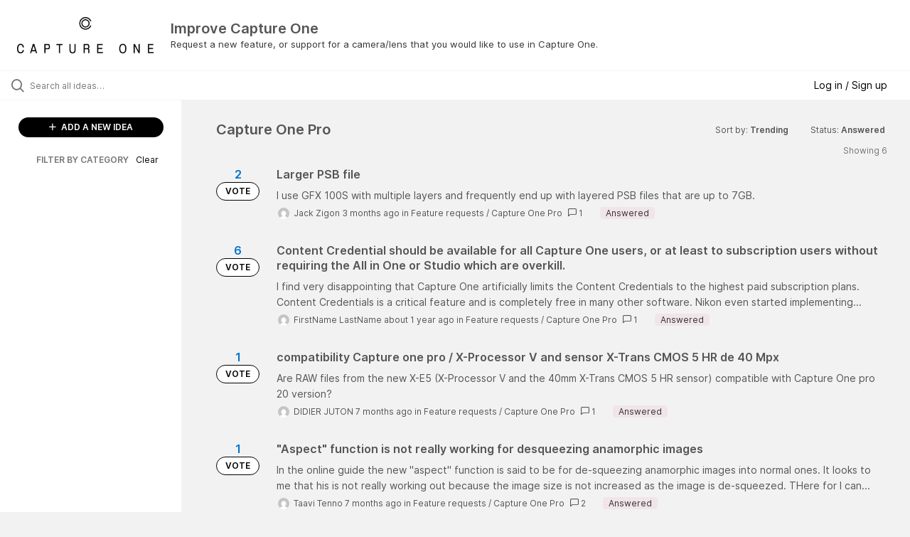

--- FILE ---
content_type: text/html; charset=utf-8
request_url: https://captureone.ideas.aha.io/?category=7327290341651736968&status=7384422496634404186
body_size: 7007
content:
<!DOCTYPE html>
<html lang="en">
  <head>
    <meta http-equiv="X-UA-Compatible" content="IE=edge" />
    <meta http-equiv="Content-Type" content="text/html charset=UTF-8" />
    <meta name="publishing" content="true">
    <title>Improve Capture One</title>

    <script>
//<![CDATA[

      window.ahaLoaded = false;
      window.isIdeaPortal = true;
      window.portalAssets = {"js":["/assets/runtime-v2-1a23b44e9319f4b4ccda5144e13cc063.js","/assets/vendor-v2-293da6da4776292faeaa6dd52cfcbc6e.js","/assets/idea_portals_new-v2-d2a79645a289b2d14dc6268d04bb9d8e.js","/assets/idea_portals_new-v2-2e9b634293fc970027d3d542a40fc1f4.css"]};

//]]>
</script>
      <script>
    window.sentryRelease = window.sentryRelease || "9ac63716aa";
  </script>



      <link rel="stylesheet" href="https://cdn.aha.io/assets/idea_portals_new-v2-2e9b634293fc970027d3d542a40fc1f4.css" data-turbolinks-track="true" media="all" />
    <script src="https://cdn.aha.io/assets/runtime-v2-1a23b44e9319f4b4ccda5144e13cc063.js" data-turbolinks-track="true"></script>
    <script src="https://cdn.aha.io/assets/vendor-v2-293da6da4776292faeaa6dd52cfcbc6e.js" data-turbolinks-track="true"></script>
      <script src="https://cdn.aha.io/assets/idea_portals_new-v2-d2a79645a289b2d14dc6268d04bb9d8e.js" data-turbolinks-track="true"></script>
    <meta name="csrf-param" content="authenticity_token" />
<meta name="csrf-token" content="u_df_-8pLmeMnsjRLUkbXznmTyCs4u8nke4hjGoO-3-QKl10SR31GIT6k7iDAsLt6T8U0hSAc2AMvJPV6HqGxA" />
    <meta name="viewport" content="width=device-width, initial-scale=1" />
    <meta name="locale" content="en" />
    <meta name="portal-token" content="aa664be5baaf4331c940f81008d9daad" />
    <meta name="idea-portal-id" content="7325797510379401142" />


      <link rel="canonical" href="https://captureone.ideas.aha.io/">
          <link rel="icon" href="https://captureone.ideas.aha.io/portal-favicon.png?1748369683&amp;size=thumb16" />

      <style>
                :root {
          --accent-color: #000000;
          --accent-color-05: #0000000D;
          --accent-color-15: #00000026;
          --accent-color-80: #000000CC;
        }

      </style>
  </head>
  <body class="ideas-portal public">
    
    <style>
  
</style>

  <div class="skip-to-main-content">
    <a href="#main-content">Skip to Main Content</a>
  </div>


      <header class="portal-aha-header portal-aha-header--full">
        <a class="logo" href="/ideas">
          <img alt="Ideas Portal Logo" src="https://captureone.ideas.aha.io/logo.png?i=1748369487" />
</a>        <div class="titles">
          <div class="title">
            Improve Capture One
          </div>
            <div class="aha-editor-field aha-editor-field-subtitle">
              <p>Request a new feature, or support for a camera/lens that you would like to use in Capture One.</p>
            </div>
        </div>
    </header>


    <div class="search-bar">
      <div class="search-bar__search">
  <form class="idea-search-form" action="/ideas/search" accept-charset="UTF-8" method="get">
    <div class="search-field">
      <i class="aha-icon aha-icon-search"></i>
      <input type="text" name="query" id="query" class="search-query" placeholder="Search all ideas…" aria-label="Search all ideas…" />
      
      <input type="hidden" name="category" id="category" value="7327290341651736968" autocomplete="off" />
      
      <a class="aha-icon aha-icon-close clear-button hide" aria-label="Clear filter" href="/ideas?category=7327290341651736968&amp;status=7384422496634404186"></a>
    </div>
</form></div>

<script>
//<![CDATA[

  (function() {
    function setSearchPlaceholderText() {
      if ($(window).width() < 500)
        $('.search-query').attr('placeholder', '');
      else
        $('.search-query').attr('placeholder', ("Search all ideas…"));
    }

    $(window).on('resize', () => {
      setSearchPlaceholderText();
    });

    setSearchPlaceholderText();
  })();

//]]>
</script>
        <div class="signup-link user-menu">
      <a class="login-link" role="button" aria-expanded="false" href="/portal_session/new?return_to=%2F">
        Log in / Sign up
</a>

    <div class="login-popover popover portal-user">
      <!-- Alerts in this file are used for the app and portals, they must not use the aha-alert web component -->



<div class="email-popover ">
  <div class="arrow tooltip-arrow"></div>
  <form class="form-horizontal" action="/auth/redirect_to_auth" accept-charset="UTF-8" data-remote="true" method="post"><input type="hidden" name="authenticity_token" value="L4Og9FopquaSTWp3xNmXozztxQSYvBQ4INvTbh1_ngfSr_7T72xKQkZVYV7tzTaNS2ZWo1PXyrxI4nFD6XjeiQ" autocomplete="off" />
    <h3>Please enter your email address</h3>
    <div class="control-group">
        <label class="control-label" aria-label="Please enter your email address" for="email"></label>
      <div class="controls">
        <input type="text" name="sessions[email]" id="email" placeholder="Enter email (name@example.com)" autocomplete="off" class="input-block-level" autofocus="autofocus" aria-required="true" />
      </div>
    </div>
    <div class="extra-fields"></div>

    <div class="control-group">
      <div class="controls">
        <input type="submit" name="commit" value="Next" class="btn btn-outline btn-primary pull-left" id="vote" data-disable-with="Sending…" />
      </div>
    </div>
    <div class="clearfix"></div>
</form></div>

    </div>
  </div>

    </div>


<div class="column-with-sidebar">
  <div class="portal-sidebar column-with-sidebar__sidebar" id="portal-sidebar">
    <a class="btn btn-primary add-idea-button" href="/portal_session/new?return_to=%2Fideas%2Fnew">
      <i class="aha-icon aha-icon-plus"></i>
      ADD A NEW IDEA
</a>


        <div class="collapsable-filter" id="category-filter" data-load-counts-url="/ideas/category_counts?category=7327290341651736968&amp;status=7384422496634404186" data-filtered-project-ids="[]" data-filtered-category-ids="[&quot;7327290341651736968&quot;]" data-multi-category-filter-enabled="true">
          <div class="filters-title-header">
            <h2 class="filters-title">
              <button class="expand-collapse" aria-expanded="false">
                <i class="fa-solid fa-chevron-right"></i>
                FILTER BY CATEGORY
              </button>
            </h2>
              <span class="filters-title__clear">
                <a data-url-param-toggle-name="category" data-url-param-toggle-value="" data-url-param-toggle-remove="category,project,page" href="#">Clear</a>
              </span>
          </div>

          <ul class="portal-sidebar__section categories categories-filters filters hidden">
                
  <li id="project-7325791132775188564" class="category-filter-branch" data-filter-type="project" data-project-ref="CLR">
    <a class="filter" data-url-param-toggle-name="project" data-url-param-toggle-value="CLR" data-url-param-toggle-remove="page" href="/?my_ideas=%27nvOpzp&amp;project=CLR&amp;sort=recent&amp;status=7325777543359202537">
      <div class="category-filter-name">
        <i class="category-collapser fa-solid fa-chevron-right category-collapser--empty" tabindex="0" aria-expanded="false"></i>
        <span class="">
          Camera and lens requests
        </span>
      </div>
      <div>
        <i class="aha-icon aha-icon-close hide"></i>
        <span class="count counts count--project"></span>
      </div>
</a>
    <ul class="categories-collapsed">
          <li id="category-7327230804795063241" data-filter-type="category">
  <a class="filter category-filter" data-url-param-toggle-name="category" data-url-param-toggle-value="7327230804795063241" data-url-param-toggle-remove="page" href="/?category=7327230804795063241&amp;my_ideas=%27nvOpzp&amp;sort=recent&amp;status=7325777543359202537">
    <div class="category-filter-name">
      <i class="category-collapser category-filter-branch fa-solid fa-chevron-right category-collapser--empty" tabindex="0" aria-expanded="false"></i>
      <span>
        Cameras
          <i class="fa-regular fa-circle-question category-hint" data-popover="true" data-content-ref="true"><script type="text/template">
            <p>Requests related to camera support in Capture One.</p>
</script></i>      </span>
    </div>

    <div>
      <i class="aha-icon aha-icon-close hide"></i>
      <span class="count category-count"></span>
    </div>
</a>
</li>

  <li id="category-7327230824380448960" data-filter-type="category">
  <a class="filter category-filter" data-url-param-toggle-name="category" data-url-param-toggle-value="7327230824380448960" data-url-param-toggle-remove="page" href="/?category=7327230824380448960&amp;my_ideas=%27nvOpzp&amp;sort=recent&amp;status=7325777543359202537">
    <div class="category-filter-name">
      <i class="category-collapser category-filter-branch fa-solid fa-chevron-right category-collapser--empty" tabindex="0" aria-expanded="false"></i>
      <span>
        Lenses
          <i class="fa-regular fa-circle-question category-hint" data-popover="true" data-content-ref="true"><script type="text/template">
            <p>Requests related to lens support in Capture One.</p>
</script></i>      </span>
    </div>

    <div>
      <i class="aha-icon aha-icon-close hide"></i>
      <span class="count category-count"></span>
    </div>
</a>
</li>


    </ul>
  </li>

  <li id="project-7325778800004764965" class="category-filter-branch" data-filter-type="project" data-project-ref="FR">
    <a class="filter" data-url-param-toggle-name="project" data-url-param-toggle-value="FR" data-url-param-toggle-remove="page" href="/?my_ideas=%27nvOpzp&amp;project=FR&amp;sort=recent&amp;status=7325777543359202537">
      <div class="category-filter-name">
        <i class="category-collapser fa-solid fa-chevron-right category-collapser--empty" tabindex="0" aria-expanded="false"></i>
        <span class="">
          Feature requests
        </span>
      </div>
      <div>
        <i class="aha-icon aha-icon-close hide"></i>
        <span class="count counts count--project"></span>
      </div>
</a>
    <ul class="categories-collapsed">
          <li id="category-7343918719025137964" data-filter-type="category">
  <a class="filter category-filter" data-url-param-toggle-name="category" data-url-param-toggle-value="7343918719025137964" data-url-param-toggle-remove="page" href="/?category=7343918719025137964&amp;my_ideas=%27nvOpzp&amp;sort=recent&amp;status=7325777543359202537">
    <div class="category-filter-name">
      <i class="category-collapser category-filter-branch fa-solid fa-chevron-right category-collapser--empty" tabindex="0" aria-expanded="false"></i>
      <span>
        Capture One Live
          <i class="fa-regular fa-circle-question category-hint" data-popover="true" data-content-ref="true"><script type="text/template">
            <p>Feature request for Capture One Live on Mac, Windows or iOS</p>
</script></i>      </span>
    </div>

    <div>
      <i class="aha-icon aha-icon-close hide"></i>
      <span class="count category-count"></span>
    </div>
</a>
</li>

  <li id="category-7333171417545709000" data-filter-type="category">
  <a class="filter category-filter" data-url-param-toggle-name="category" data-url-param-toggle-value="7333171417545709000" data-url-param-toggle-remove="page" href="/?category=7333171417545709000&amp;my_ideas=%27nvOpzp&amp;sort=recent&amp;status=7325777543359202537">
    <div class="category-filter-name">
      <i class="category-collapser category-filter-branch fa-solid fa-chevron-right category-collapser--empty" tabindex="0" aria-expanded="false"></i>
      <span>
        Capture One Mobile
          <i class="fa-regular fa-circle-question category-hint" data-popover="true" data-content-ref="true"><script type="text/template">
            <p>Feature request for Capture One on iPad and iOS</p>
</script></i>      </span>
    </div>

    <div>
      <i class="aha-icon aha-icon-close hide"></i>
      <span class="count category-count"></span>
    </div>
</a>
</li>

  <li id="category-7327290341651736968" data-filter-type="category">
  <a class="filter category-filter" data-url-param-toggle-name="category" data-url-param-toggle-value="7327290341651736968" data-url-param-toggle-remove="page" href="/?category=7327290341651736968&amp;my_ideas=%27nvOpzp&amp;sort=recent&amp;status=7325777543359202537">
    <div class="category-filter-name">
      <i class="category-collapser category-filter-branch fa-solid fa-chevron-right category-collapser--empty" tabindex="0" aria-expanded="false"></i>
      <span>
        Capture One Pro
          <i class="fa-regular fa-circle-question category-hint" data-popover="true" data-content-ref="true"><script type="text/template">
            <p>Feature request for Capture One on Windows and Mac</p>
</script></i>      </span>
    </div>

    <div>
      <i class="aha-icon aha-icon-close hide"></i>
      <span class="count category-count"></span>
    </div>
</a>
</li>

  <li id="category-7401074182565203431" data-filter-type="category">
  <a class="filter category-filter" data-url-param-toggle-name="category" data-url-param-toggle-value="7401074182565203431" data-url-param-toggle-remove="page" href="/?category=7401074182565203431&amp;my_ideas=%27nvOpzp&amp;sort=recent&amp;status=7325777543359202537">
    <div class="category-filter-name">
      <i class="category-collapser category-filter-branch fa-solid fa-chevron-right category-collapser--empty" tabindex="0" aria-expanded="false"></i>
      <span>
        Live for Studio
          <i class="fa-regular fa-circle-question category-hint" data-popover="true" data-content-ref="true"><script type="text/template">
            <p>Feature Requests for Live for Studio on Mac and on iPad</p>
</script></i>      </span>
    </div>

    <div>
      <i class="aha-icon aha-icon-close hide"></i>
      <span class="count category-count"></span>
    </div>
</a>
</li>


    </ul>
  </li>

          </ul>
</div>  </div>

  <div class="column-with-sidebar__column">
    <div class="idea-flash idea-flash--index-view">
      <!-- Alerts in this file are used for the app and portals, they must not use the aha-alert web component -->

    </div>

    <div id="main-content" aria-label="Main content"></div>


      <section class="list-ideas">
        <header class="main-header">
          <h1>Capture One Pro</h1>

          <div class="header-filters">

            <div class="header-filter dropdown header-filter--sort">
              <span class="dropdown-toggle dropdown-with-caret" data-toggle="dropdown" aria-haspopup="true" aria-expanded="false">
                Sort by:
                <span class="header-filter__selection">
                  Trending
                  <i class="fa-solid fa-sort-down"></i>
                </span>
              </span>
              <ul class="dropdown-menu pull-right">
                  <li class="">
                    <a data-url-param-toggle-name="sort" data-url-param-toggle-value="recent" data-url-param-toggle-remove="page" rel="nofollow" href="/?category=7327290341651736968&amp;sort=recent&amp;status=7384422496634404186">Recent</a>
                  </li>
                  <li class="active">
                    <a data-url-param-toggle-name="sort" data-url-param-toggle-value="trending" data-url-param-toggle-remove="page" rel="nofollow" href="/?category=7327290341651736968&amp;sort=trending&amp;status=7384422496634404186">Trending</a>
                  </li>
                  <li class="">
                    <a data-url-param-toggle-name="sort" data-url-param-toggle-value="popular" data-url-param-toggle-remove="page" rel="nofollow" href="/?category=7327290341651736968&amp;sort=popular&amp;status=7384422496634404186">Popular</a>
                  </li>
              </ul>
            </div>

              <div class="workflow-status-filter header-filter dropdown-with-caret dropdown">
                <span class="dropdown-toggle" data-toggle="dropdown" aria-haspopup="true" aria-expanded="false">
                    Status:
                  <span class="header-filter__selection">
                      Answered
                    <i class="fa-solid fa-sort-down"></i>
                  </span>
                </span>
                <ul class="dropdown-menu pull-right" data-dropdown-url="/ideas/status_dropdown_menu?category=7327290341651736968&amp;status=7384422496634404186"></ul>
              </div>
          </div>
        </header>

        <div class="ideas-showing-count">
            Showing 6
        </div>


        <div style="display: table;" class="ideas">
                
<div id="7567064545235709138" class="idea ideas__row">
  <div class="ideas__cell">
    
<div class="idea-endorsement" id="idea-7567064545235709138-endorsement">
    <a data-disable="true" href="/auth/saml?return_to=%2F%3Freturn_to_action%3Dvote_7567064545235709138">
      <span class="vote-count">
          2

      </span>
      <span class="btn btn-primary btn-outline btn-vote vote-status">
        VOTE
      </span>
</a>  <div class="popover vote-popover portal-user"></div>
</div>

  </div>
  <div class="ideas__cell">
    <div class="idea-details" style="position: relative">
      <a class="idea-link" href="/ideas/FR-I-2419" aria-labelledby="FR-I-2419"></a>
      <header class="idea-header">
        <h2 class="idea-name" id="FR-I-2419">Larger PSB file</h2>
        

      </header>
      <div class="description">
          I use GFX 100S with multiple layers and frequently end up with layered PSB files that are up to 7GB.
      </div>
      <div class="idea-meta">
        <span class="avatar">
          <img alt="" src="https://secure.gravatar.com/avatar/73b902ff52ee1359567c39fda3d3a7cc?default=mm&rating=G&size=32" width="32" height="32" />
        </span>
        <span class="idea-meta-created">
          <span>
              Jack Zigon
            3 months ago
          </span>
          <span class="idea-meta-created__links">
            in&nbsp;<a href="/ideas?project=FR">Feature requests</a>&nbsp;/&nbsp;<a href="/ideas?category=7327290341651736968">Capture One Pro</a>
          </span>
        </span>
        <span class="comment-count">
          <i class="aha-icon aha-icon-chat"></i>
          1
        </span>
          <span class="status-pill" title="Answered" style="color: var(--theme-primary-text); border: none; background-color: #F1E5E9">Answered</span>
      </div>
    </div>

  </div>
</div>

                
<div id="7435678988360894438" class="idea ideas__row">
  <div class="ideas__cell">
    
<div class="idea-endorsement" id="idea-7435678988360894438-endorsement">
    <a data-disable="true" href="/auth/saml?return_to=%2F%3Freturn_to_action%3Dvote_7435678988360894438">
      <span class="vote-count">
          6

      </span>
      <span class="btn btn-primary btn-outline btn-vote vote-status">
        VOTE
      </span>
</a>  <div class="popover vote-popover portal-user"></div>
</div>

  </div>
  <div class="ideas__cell">
    <div class="idea-details" style="position: relative">
      <a class="idea-link" href="/ideas/FR-I-1755" aria-labelledby="FR-I-1755"></a>
      <header class="idea-header">
        <h2 class="idea-name" id="FR-I-1755">Content Credential should be available for all Capture One users, or at least to subscription users without requiring the All in One or Studio which are overkill.</h2>
        

      </header>
      <div class="description">
          I find very disappointing that Capture One artificially limits the Content Credentials to the highest paid subscription plans. Content Credentials is a critical feature and is completely free in many other software. Nikon even started implementing...
      </div>
      <div class="idea-meta">
        <span class="avatar">
          <img alt="" src="https://secure.gravatar.com/avatar/a69ec845366a6f9fa1d70bc0813c83de?default=mm&rating=G&size=32" width="32" height="32" />
        </span>
        <span class="idea-meta-created">
          <span>
              FirstName LastName
            about 1 year ago
          </span>
          <span class="idea-meta-created__links">
            in&nbsp;<a href="/ideas?project=FR">Feature requests</a>&nbsp;/&nbsp;<a href="/ideas?category=7327290341651736968">Capture One Pro</a>
          </span>
        </span>
        <span class="comment-count">
          <i class="aha-icon aha-icon-chat"></i>
          1
        </span>
          <span class="status-pill" title="Answered" style="color: var(--theme-primary-text); border: none; background-color: #F1E5E9">Answered</span>
      </div>
    </div>

  </div>
</div>

                
<div id="7522394937852824589" class="idea ideas__row">
  <div class="ideas__cell">
    
<div class="idea-endorsement" id="idea-7522394937852824589-endorsement">
    <a data-disable="true" href="/auth/saml?return_to=%2F%3Freturn_to_action%3Dvote_7522394937852824589">
      <span class="vote-count">
          1

      </span>
      <span class="btn btn-primary btn-outline btn-vote vote-status">
        VOTE
      </span>
</a>  <div class="popover vote-popover portal-user"></div>
</div>

  </div>
  <div class="ideas__cell">
    <div class="idea-details" style="position: relative">
      <a class="idea-link" href="/ideas/FR-I-2200" aria-labelledby="FR-I-2200"></a>
      <header class="idea-header">
        <h2 class="idea-name" id="FR-I-2200">compatibility Capture one pro / X-Processor V and sensor X-Trans CMOS 5 HR de 40 Mpx</h2>
        

      </header>
      <div class="description">
          Are RAW files from the new X-E5 (X-Processor V and the 40mm X-Trans CMOS 5 HR sensor) compatible with Capture One pro 20 version?
      </div>
      <div class="idea-meta">
        <span class="avatar">
          <img alt="" src="https://secure.gravatar.com/avatar/29287bc7439d89c330f62c2229ad5e05?default=mm&rating=G&size=32" width="32" height="32" />
        </span>
        <span class="idea-meta-created">
          <span>
              DIDIER JUTON
            7 months ago
          </span>
          <span class="idea-meta-created__links">
            in&nbsp;<a href="/ideas?project=FR">Feature requests</a>&nbsp;/&nbsp;<a href="/ideas?category=7327290341651736968">Capture One Pro</a>
          </span>
        </span>
        <span class="comment-count">
          <i class="aha-icon aha-icon-chat"></i>
          1
        </span>
          <span class="status-pill" title="Answered" style="color: var(--theme-primary-text); border: none; background-color: #F1E5E9">Answered</span>
      </div>
    </div>

  </div>
</div>

                
<div id="7522197607634203761" class="idea ideas__row">
  <div class="ideas__cell">
    
<div class="idea-endorsement" id="idea-7522197607634203761-endorsement">
    <a data-disable="true" href="/auth/saml?return_to=%2F%3Freturn_to_action%3Dvote_7522197607634203761">
      <span class="vote-count">
          1

      </span>
      <span class="btn btn-primary btn-outline btn-vote vote-status">
        VOTE
      </span>
</a>  <div class="popover vote-popover portal-user"></div>
</div>

  </div>
  <div class="ideas__cell">
    <div class="idea-details" style="position: relative">
      <a class="idea-link" href="/ideas/FR-I-2199" aria-labelledby="FR-I-2199"></a>
      <header class="idea-header">
        <h2 class="idea-name" id="FR-I-2199">&quot;Aspect&quot; function is not really working for desqueezing anamorphic images</h2>
        

      </header>
      <div class="description">
          In the online guide the new "aspect" function is said to be for de-squeezing anamorphic images into normal ones. It looks to me that his is not really working out because the image size is not increased as the image is de-squeezed. THere for I can...
      </div>
      <div class="idea-meta">
        <span class="avatar">
          <img alt="" src="https://secure.gravatar.com/avatar/f2db895b12e269db5d1f908ed9b3c7e0?default=mm&rating=G&size=32" width="32" height="32" />
        </span>
        <span class="idea-meta-created">
          <span>
              Taavi Tenno
            7 months ago
          </span>
          <span class="idea-meta-created__links">
            in&nbsp;<a href="/ideas?project=FR">Feature requests</a>&nbsp;/&nbsp;<a href="/ideas?category=7327290341651736968">Capture One Pro</a>
          </span>
        </span>
        <span class="comment-count">
          <i class="aha-icon aha-icon-chat"></i>
          2
        </span>
          <span class="status-pill" title="Answered" style="color: var(--theme-primary-text); border: none; background-color: #F1E5E9">Answered</span>
      </div>
    </div>

  </div>
</div>

                
<div id="7441775947295712365" class="idea ideas__row">
  <div class="ideas__cell">
    
<div class="idea-endorsement" id="idea-7441775947295712365-endorsement">
    <a data-disable="true" href="/auth/saml?return_to=%2F%3Freturn_to_action%3Dvote_7441775947295712365">
      <span class="vote-count">
          1

      </span>
      <span class="btn btn-primary btn-outline btn-vote vote-status">
        VOTE
      </span>
</a>  <div class="popover vote-popover portal-user"></div>
</div>

  </div>
  <div class="ideas__cell">
    <div class="idea-details" style="position: relative">
      <a class="idea-link" href="/ideas/FR-I-1825" aria-labelledby="FR-I-1825"></a>
      <header class="idea-header">
        <h2 class="idea-name" id="FR-I-1825">One click Subject AND Background masks.</h2>
        

      </header>
      <div class="description">
          I recently used a webinar instruction with People to create all the potential masks, I saved it as a Style, and then created a Custom Keyboard shortcut. Mine is Subject plus X and with that I create all those People masks. I'd like to be able to d...
      </div>
      <div class="idea-meta">
        <span class="avatar">
          <img alt="" src="https://secure.gravatar.com/avatar/99df5a3bf654f619d0f1c047c2aa9613?default=mm&rating=G&size=32" width="32" height="32" />
        </span>
        <span class="idea-meta-created">
          <span>
              David Grandy
            about 1 year ago
          </span>
          <span class="idea-meta-created__links">
            in&nbsp;<a href="/ideas?project=FR">Feature requests</a>&nbsp;/&nbsp;<a href="/ideas?category=7327290341651736968">Capture One Pro</a>
          </span>
        </span>
        <span class="comment-count">
          <i class="aha-icon aha-icon-chat"></i>
          2
        </span>
          <span class="status-pill" title="Answered" style="color: var(--theme-primary-text); border: none; background-color: #F1E5E9">Answered</span>
      </div>
    </div>

  </div>
</div>

                
<div id="7421565356965386187" class="idea ideas__row">
  <div class="ideas__cell">
    
<div class="idea-endorsement" id="idea-7421565356965386187-endorsement">
    <a data-disable="true" href="/auth/saml?return_to=%2F%3Freturn_to_action%3Dvote_7421565356965386187">
      <span class="vote-count">
          1

      </span>
      <span class="btn btn-primary btn-outline btn-vote vote-status">
        VOTE
      </span>
</a>  <div class="popover vote-popover portal-user"></div>
</div>

  </div>
  <div class="ideas__cell">
    <div class="idea-details" style="position: relative">
      <a class="idea-link" href="/ideas/FR-I-1647" aria-labelledby="FR-I-1647"></a>
      <header class="idea-header">
        <h2 class="idea-name" id="FR-I-1647">Sequoia Support</h2>
        

      </header>
      <div class="description">
          When shall you port Capture One 16.4+ to MacOS Sequoia. I don't feel comfortable updgrading from Sonoma as I fear I may find 16.4 to be incompatible with Sequoia...
      </div>
      <div class="idea-meta">
        <span class="avatar">
          <img alt="" src="https://secure.gravatar.com/avatar/ea748eecf29e1d54cc7fcff1f6ef38ac?default=mm&rating=G&size=32" width="32" height="32" />
        </span>
        <span class="idea-meta-created">
          <span>
              Giovanni Maggiora
            over 1 year ago
          </span>
          <span class="idea-meta-created__links">
            in&nbsp;<a href="/ideas?project=FR">Feature requests</a>&nbsp;/&nbsp;<a href="/ideas?category=7327290341651736968">Capture One Pro</a>
          </span>
        </span>
        <span class="comment-count">
          <i class="aha-icon aha-icon-chat"></i>
          1
        </span>
          <span class="status-pill" title="Answered" style="color: var(--theme-primary-text); border: none; background-color: #F1E5E9">Answered</span>
      </div>
    </div>

  </div>
</div>

        </div>
        


      </section>
  </div>

        <footer class="powered-by main-footer">
        <a class="powered-by-cta" target="_blank" rel="noopener noreferrer" href="https://www.aha.io/ideas/overview?utm_source=ideas-portal">
          <span>Idea management by</span>
          <img alt="Aha! logo" src="https://cdn.aha.io/assets/powered-by-aha.be9340255a942688619ebf1abc47b5b2.svg" />
</a>      </footer>

</div>

<script>
//<![CDATA[

  window.pushIndexBreadcrumb("All ideas", "all ideas");

//]]>
</script>

<script>
//<![CDATA[

  $(() => {
    const loadStatusCounts = ($menu) => {
      const countsUrl = $menu.find('.dropdown-header').data('counts-url');
      const timer = setTimeout(() => {
        $('.workflow-status-filter__count:first').html('<aha-spinner />');
      }, 500);

      $.get(countsUrl).done((data) => {
        clearTimeout(timer);
        $('.workflow-status-filter__count').empty();
        $.each(data, (statusId, count) => {
          $(`.workflow-status-filter__item #workflow_status_${statusId} .workflow-status-filter__count`).text(count);
        });
        $('.workflow-status-filter__count:empty').text('0');
      });
    };

    $('.workflow-status-filter .dropdown-toggle').one('click.workflow-status-filter', () => {
      const $menu = $('.workflow-status-filter .dropdown-menu');
      $menu.html('<li class="tw-text-center tw-mt-[10px]"><aha-spinner /></li>');

      $.get($menu.data('dropdown-url')).done((html) => {
        $menu.html(html);
        $(document).trigger('page:change');
        loadStatusCounts($menu);
      });
    });
  });

//]]>
</script>




    <div class="modal hide fade" id="modal-window"></div>
  </body>
</html>

